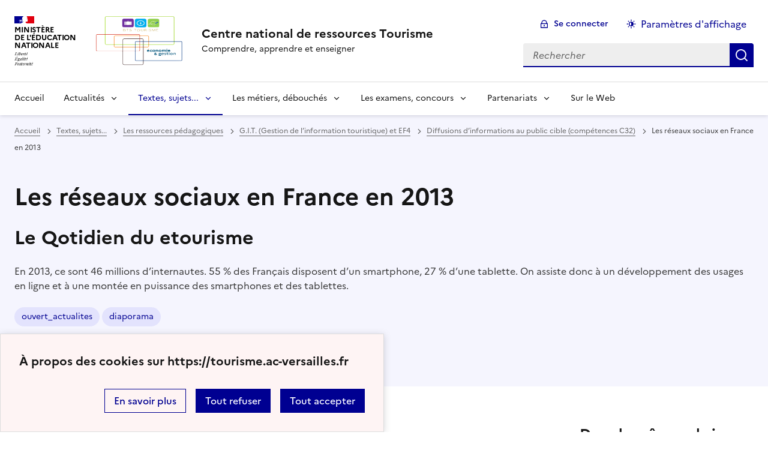

--- FILE ---
content_type: text/html; charset=utf-8
request_url: https://www.tourisme.ac-versailles.fr/spip.php?article1114
body_size: 8576
content:

<!DOCTYPE html>
<html dir="ltr" lang="fr" class="ltr fr no-js" data-fr-scheme="system">
<head>
	<script type='text/javascript'>/*<![CDATA[*/(function(H){H.className=H.className.replace(/\bno-js\b/,'js')})(document.documentElement);/*]]>*/</script>
	<title>Centre national de ressources Tourisme - Comprendre, apprendre et enseigner</title>
	<meta name="description" content="Fiches m&#233;tiers. Site national de ressources en BTS Tourisme de l&#039;&#233;ducation nationale. L&#039;actualit&#233; de la fili&#232;re Tourisme au service du public, (...)" />
	<meta http-equiv="Content-Type" content="text/html; charset=utf-8" />
<meta name="viewport" content="width=device-width, initial-scale=1" />


<link rel="alternate" type="application/rss+xml" title="Syndiquer tout le site" href="spip.php?page=backend" />


<link rel='stylesheet' href='local/cache-css/45be83b61e0dd0d79f9cb915c5600860.css?1741014554' type='text/css' /><script type="text/javascript">/* <![CDATA[ */
var mediabox_settings={"auto_detect":true,"ns":"box","tt_img":true,"sel_g":"#documents_portfolio a[type='image\/jpeg'],#documents_portfolio a[type='image\/png'],#documents_portfolio a[type='image\/gif']","sel_c":".mediabox","str_ssStart":"Diaporama","str_ssStop":"Arr\u00eater","str_cur":"{current}\/{total}","str_prev":"Pr\u00e9c\u00e9dent","str_next":"Suivant","str_close":"Fermer","str_loading":"Chargement\u2026","str_petc":"Taper \u2019Echap\u2019 pour fermer","str_dialTitDef":"Boite de dialogue","str_dialTitMed":"Affichage d\u2019un media","splash_url":"","lity":{"skin":"_simple-dark","maxWidth":"95%","maxHeight":"99%","minWidth":"80%","minHeight":"","slideshow_speed":"2500","opacite":"0.9","defaultCaptionState":"expanded"}};
/* ]]> */</script>
<!-- insert_head_css -->












<script type='text/javascript' src='local/cache-js/990ebd29b32c991fc5a410fb1cea1318.js?1741014554'></script>










<!-- insert_head -->




<!-- Debut CS -->
<script type="text/javascript"><!--
var cs_prive=window.location.pathname.match(/\/ecrire\/$/)!=null;
jQuery.fn.cs_todo=function(){return this.not('.cs_done').addClass('cs_done');};
var cs_init = function() {
	/* optimisation : 'IF(1)' */ if(!cs_prive) jQuery("a.spip_out,a.spip_url,a.spip_glossaire",this).attr("target", "_blank"); 
}
if(typeof onAjaxLoad=='function') onAjaxLoad(cs_init);
if(window.jQuery) {
var cs_sel_jQuery='';
var cs_CookiePlugin="prive/javascript/js.cookie.js";
jQuery(document).ready(function(){
	cs_init.apply(document);
});
}
// --></script>

<!-- Fin CS -->








<meta name="generator" content="SPIP 4.1.20" />





<meta name="theme-color" content="#000091"><!-- Défini la couleur de thème du navigateur (Safari/Android) -->
<link rel="apple-touch-icon" href="plugins/spip_dsfr/v1.11.0/favicon/apple-touch-icon.png"><!-- 180×180 -->
<link rel="icon" href="plugins/spip_dsfr/v1.11.0/favicon/favicon.svg" type="image/svg+xml">
<link rel="shortcut icon" href="plugins/spip_dsfr/v1.11.0/favicon/favicon.ico" type="image/x-icon"><!-- 32×32 -->
<link rel="manifest" href="plugins/spip_dsfr/v1.11.0/favicon/manifest.webmanifest" crossorigin="use-credentials"></head>

<body class="pas_surlignable page_article ">
<header role="banner" class="fr-header">
    <div class="fr-header__body">
        <div class="fr-container-xl fr-px-3w">
            <div class="fr-header__body-row">
                <div class="fr-header__brand fr-enlarge-link">
                    <div class="fr-header__brand-top">
                        <div class="fr-header__logo">
                            <p class="fr-logo">
                                Ministère<br>de l'éducation<br>nationale
								
                            </p>
                        </div>
						<div class="fr-header__operator">
							<img
	src="IMG/logo/logo_eg_tourisme_transparent.png?1728287804" class='fr-responsive-img'
	width="1604"
	height="1210" alt='Logo de hr'/>
							<!-- L’alternative de l’image (attribut alt) doit impérativement être renseignée et reprendre le texte visible dans l’image -->
						</div>
                        <div class="fr-header__navbar">
                            <button class="fr-btn--search fr-btn" data-fr-opened="false" aria-controls="modal-866" title="Rechercher">
                                Rechercher
                            </button>
                            <button class="fr-btn--menu fr-btn" data-fr-opened="false" aria-controls="modal-855" aria-haspopup="menu" title="Menu" id="fr-btn-menu-mobile-3">
                                Menu
                            </button>
                        </div>
                    </div>
                    <div class="fr-header__service">
                        <a href="https://tourisme.ac-versailles.fr" title="Accueil - Centre national de ressources Tourisme"   aria-label="revenir à l'accueil du site">
                            <p class="fr-header__service-title">Centre national de ressources Tourisme</p>
                        </a>
                        <p class="fr-header__service-tagline">Comprendre, apprendre et enseigner</p>
                    </div>
                </div>
                <div class="fr-header__tools">
                    <div class="fr-header__tools-links">
                        <ul class="fr-btns-group">
                             <li>
                            <a class="fr-btn fr-fi-lock-line" href="spip.php?page=login&amp;url=spip.php%3Farticle1114" aria-label="ouvrir le formulaire de connexion" title="connexion" rel="nofollow">Se connecter</a>
                            </li>
                            
                            
							<li>
								<button class="fr-link fr-fi-theme-fill fr-link--icon-left fr-pt-0" aria-controls="fr-theme-modal" data-fr-opened="false" aria-label="Changer les paramêtres d'affichage" title="Paramètres d'affichage">Paramètres d'affichage</button>
							</li>
                        </ul>
                    </div>
                    <div class="fr-header__search fr-modal" id="modal-866">
                        <div class="fr-container fr-container-lg--fluid">
                            <button class="fr-btn--close fr-btn" aria-controls="modal-866">Fermer</button>
                                <form action="spip.php?page=recherche" method="get">
	<div class="fr-search-bar" id="formulaire_recherche" role="search">
		<input name="page" value="recherche" type="hidden"
/>

		
		<label for="recherche" class="fr-label">Rechercher :</label>
		<input type="search" class="fr-input" size="10" placeholder="Rechercher" name="recherche" id="recherche" accesskey="4" autocapitalize="off" autocorrect="off"
		/><button type="submit" class="fr-btn" value="Rechercher" title="Rechercher" />


</div>
</form>

                        </div>
                    </div>
                </div>
            </div>
        </div>
    </div>
    <div class="fr-header__menu fr-modal" id="modal-855" aria-labelledby="fr-btn-menu-mobile-1">
        <div class="fr-container-xl fr-px-3w">
            <button class="fr-btn--close fr-btn" aria-controls="modal-855">Fermer</button>
            <div class="fr-header__menu-links"></div>
			   <nav class="fr-nav" id="header-navigation" role="navigation" aria-label="Menu principal">
    <ul class="fr-nav__list">
		<li class="fr-nav__item active">
			<a class="fr-nav__link active" href="https://tourisme.ac-versailles.fr" target="_self"   aria-label="revenir à l'accueil du site" title="Accueil">Accueil</a>
		</li>
        
        <li class="fr-nav__item">
            
                <button class="fr-nav__btn" aria-expanded="false" aria-controls="mega-menu-66"  aria-label="Déplier la rubrique Actualités">Actualités</button>
                <div class="fr-collapse fr-mega-menu" id="mega-menu-66" tabindex="-1">
                    <div class="fr-container-xl fr-container--fluid fr-container-lg">
                        <button class="fr-btn--close fr-btn" aria-controls="mega-menu-66">Fermer</button>
                        <div class="fr-grid-row fr-grid-row-lg--gutters">
                            <div class="fr-col-12 fr-col-lg-8 fr-col-offset-lg-4--right fr-mb-4v">
                                <div class="fr-mega-menu__leader">
                                    <h4 class="fr-h4 fr-mb-2v">Actualités</h4>
                                    <p class="fr-hidden fr-unhidden-lg"></p>
                                    <a class="fr-link fr-fi-arrow-right-line fr-link--icon-right fr-link--align-on-content" href="spip.php?rubrique66" aria-label="Ouvrir la rubrique Actualités" title="Voir tout">Voir toute la rubrique</a>
                                </div>
                            </div>
                        
                        <div class="fr-col-12 fr-col-lg-3">
                            <h5 class="fr-mega-menu__category">
                                <a class="fr-nav__link" href="spip.php?rubrique160" target="_self"  aria-label="Ouvrir la rubrique Eco &amp; Ges - CROQ&#8217;A GÉ" title="Eco &amp; Ges - CROQ&#8217;A GÉ">Eco &amp; Ges - CROQ&#8217;A GÉ</a>
                            </h5>
                            
                        </div>
                        
                        </div>
                    </div>
                </div>
            
        </li>
        
        <li class="fr-nav__item">
            
                <button class="fr-nav__btn" aria-expanded="false" aria-controls="mega-menu-141" on aria-current="true" aria-label="Déplier la rubrique Textes, sujets...">Textes, sujets...</button>
                <div class="fr-collapse fr-mega-menu" id="mega-menu-141" tabindex="-1">
                    <div class="fr-container-xl fr-container--fluid fr-container-lg">
                        <button class="fr-btn--close fr-btn" aria-controls="mega-menu-141">Fermer</button>
                        <div class="fr-grid-row fr-grid-row-lg--gutters">
                            <div class="fr-col-12 fr-col-lg-8 fr-col-offset-lg-4--right fr-mb-4v">
                                <div class="fr-mega-menu__leader">
                                    <h4 class="fr-h4 fr-mb-2v">Textes, sujets...</h4>
                                    <p class="fr-hidden fr-unhidden-lg"><p>Dans cet espace vous retrouverez toutes les ressources officielles, le référentiel de certification, le guide d’accompagnement, des sujets d’examen à destination des enseignants du BTS Tourisme des liens vers les centres de ressources de l’enseignement technologique et professionnel en économie-gestion.</p></p>
                                    <a class="fr-link fr-fi-arrow-right-line fr-link--icon-right fr-link--align-on-content" href="spip.php?rubrique141" aria-label="Ouvrir la rubrique Textes, sujets..." title="Voir tout">Voir toute la rubrique</a>
                                </div>
                            </div>
                        
                        <div class="fr-col-12 fr-col-lg-3">
                            <h5 class="fr-mega-menu__category">
                                <a class="fr-nav__link" href="spip.php?rubrique144" target="_self"  aria-label="Ouvrir la rubrique Référentiel, guide d&#8217;accompagnement" title="Référentiel, guide d&#8217;accompagnement">Référentiel, guide d&#8217;accompagnement</a>
                            </h5>
                            
                        </div>
                        
                        <div class="fr-col-12 fr-col-lg-3">
                            <h5 class="fr-mega-menu__category">
                                <a class="fr-nav__link" href="spip.php?rubrique151" target="_self"  aria-label="Ouvrir la rubrique Les ressources institutionnelles " title="Les ressources institutionnelles ">Les ressources institutionnelles </a>
                            </h5>
                            
                            <ul class="fr-mega-menu__list">
                                
                                <li>
                                    <a class="fr-nav__link" href="spip.php?rubrique146" target="_self"  aria-label="Ouvrir la rubrique Projets des documents de certification du nouveau BTS 2019" title="Projets des documents de certification du nouveau BTS 2019">Projets des documents de certification du nouveau BTS 2019</a>
                                </li>
                                
                                <li>
                                    <a class="fr-nav__link" href="spip.php?rubrique147" target="_self"  aria-label="Ouvrir la rubrique Le séminaire national du 15 Mars 2019" title="Le séminaire national du 15 Mars 2019">Le séminaire national du 15 Mars 2019</a>
                                </li>
                                
                                <li>
                                    <a class="fr-nav__link" href="spip.php?rubrique152" target="_self"  aria-label="Ouvrir la rubrique Visioconférence sur la certification du 4 Décembre 2019" title="Visioconférence sur la certification du 4 Décembre 2019">Visioconférence sur la certification du 4 Décembre 2019</a>
                                </li>
                                

                            </ul>
                            
                        </div>
                        
                        <div class="fr-col-12 fr-col-lg-3">
                            <h5 class="fr-mega-menu__category">
                                <a class="fr-nav__link" href="spip.php?rubrique148" target="_self" on aria-current="page" aria-label="Ouvrir la rubrique Les ressources pédagogiques" title="Les ressources pédagogiques">Les ressources pédagogiques</a>
                            </h5>
                            
                            <ul class="fr-mega-menu__list">
                                
                                <li>
                                    <a class="fr-nav__link" href="spip.php?rubrique131" target="_self"  aria-label="Ouvrir la rubrique G.R.C.T. (Gestion de la relation clientèle touristique)" title="G.R.C.T. (Gestion de la relation clientèle touristique)">G.R.C.T. (Gestion de la relation clientèle touristique)</a>
                                </li>
                                
                                <li>
                                    <a class="fr-nav__link" href="spip.php?rubrique118" target="_self"  aria-label="Ouvrir la rubrique E.P.T. (Elaboration d&#8217;une prestation touristique)" title="E.P.T. (Elaboration d&#8217;une prestation touristique)">E.P.T. (Elaboration d&#8217;une prestation touristique)</a>
                                </li>
                                
                                <li>
                                    <a class="fr-nav__link" href="spip.php?rubrique113" target="_self" on aria-current="page" aria-label="Ouvrir la rubrique G.I.T. (Gestion de l&#8217;information touristique) et EF4" title="G.I.T. (Gestion de l&#8217;information touristique) et EF4">G.I.T. (Gestion de l&#8217;information touristique) et EF4</a>
                                </li>
                                
                                <li>
                                    <a class="fr-nav__link" href="spip.php?rubrique162" target="_self"  aria-label="Ouvrir la rubrique Ateliers de professionnalisation" title="Ateliers de professionnalisation">Ateliers de professionnalisation</a>
                                </li>
                                

                            </ul>
                            
                        </div>
                        
                        <div class="fr-col-12 fr-col-lg-3">
                            <h5 class="fr-mega-menu__category">
                                <a class="fr-nav__link" href="spip.php?rubrique159" target="_self"  aria-label="Ouvrir la rubrique Ressources de l&#8217;enseignement technologique et professionnel" title="Ressources de l&#8217;enseignement technologique et professionnel">Ressources de l&#8217;enseignement technologique et professionnel</a>
                            </h5>
                            
                        </div>
                        
                        </div>
                    </div>
                </div>
            
        </li>
        
        <li class="fr-nav__item">
            
                <button class="fr-nav__btn" aria-expanded="false" aria-controls="mega-menu-89"  aria-label="Déplier la rubrique Les métiers, débouchés">Les métiers, débouchés</button>
                <div class="fr-collapse fr-mega-menu" id="mega-menu-89" tabindex="-1">
                    <div class="fr-container-xl fr-container--fluid fr-container-lg">
                        <button class="fr-btn--close fr-btn" aria-controls="mega-menu-89">Fermer</button>
                        <div class="fr-grid-row fr-grid-row-lg--gutters">
                            <div class="fr-col-12 fr-col-lg-8 fr-col-offset-lg-4--right fr-mb-4v">
                                <div class="fr-mega-menu__leader">
                                    <h4 class="fr-h4 fr-mb-2v">Les métiers, débouchés</h4>
                                    <p class="fr-hidden fr-unhidden-lg"><p>Découvrez les métiers liés au tourisme, hébergement, transport, organisation de voyage et tourisme réceptif.</p></p>
                                    <a class="fr-link fr-fi-arrow-right-line fr-link--icon-right fr-link--align-on-content" href="spip.php?rubrique89" aria-label="Ouvrir la rubrique Les métiers, débouchés" title="Voir tout">Voir toute la rubrique</a>
                                </div>
                            </div>
                        
                        <div class="fr-col-12 fr-col-lg-3">
                            <h5 class="fr-mega-menu__category">
                                <a class="fr-nav__link" href="spip.php?rubrique93" target="_self"  aria-label="Ouvrir la rubrique Métiers&nbsp;: Organisation de voyage et tourisme réceptif" title="Métiers&nbsp;: Organisation de voyage et tourisme réceptif">Métiers&nbsp;: Organisation de voyage et tourisme réceptif</a>
                            </h5>
                            
                        </div>
                        
                        <div class="fr-col-12 fr-col-lg-3">
                            <h5 class="fr-mega-menu__category">
                                <a class="fr-nav__link" href="spip.php?rubrique119" target="_self"  aria-label="Ouvrir la rubrique Métiers et tourisme" title="Métiers et tourisme">Métiers et tourisme</a>
                            </h5>
                            
                        </div>
                        
                        <div class="fr-col-12 fr-col-lg-3">
                            <h5 class="fr-mega-menu__category">
                                <a class="fr-nav__link" href="spip.php?rubrique120" target="_self"  aria-label="Ouvrir la rubrique Métiers&nbsp;: Hébergement, transport" title="Métiers&nbsp;: Hébergement, transport">Métiers&nbsp;: Hébergement, transport</a>
                            </h5>
                            
                        </div>
                        
                        <div class="fr-col-12 fr-col-lg-3">
                            <h5 class="fr-mega-menu__category">
                                <a class="fr-nav__link" href="spip.php?rubrique122" target="_self"  aria-label="Ouvrir la rubrique Métiers&nbsp;: Loisirs" title="Métiers&nbsp;: Loisirs">Métiers&nbsp;: Loisirs</a>
                            </h5>
                            
                        </div>
                        
                        </div>
                    </div>
                </div>
            
        </li>
        
        <li class="fr-nav__item">
            
                <button class="fr-nav__btn" aria-expanded="false" aria-controls="mega-menu-62"  aria-label="Déplier la rubrique Les examens, concours">Les examens, concours</button>
                <div class="fr-collapse fr-mega-menu" id="mega-menu-62" tabindex="-1">
                    <div class="fr-container-xl fr-container--fluid fr-container-lg">
                        <button class="fr-btn--close fr-btn" aria-controls="mega-menu-62">Fermer</button>
                        <div class="fr-grid-row fr-grid-row-lg--gutters">
                            <div class="fr-col-12 fr-col-lg-8 fr-col-offset-lg-4--right fr-mb-4v">
                                <div class="fr-mega-menu__leader">
                                    <h4 class="fr-h4 fr-mb-2v">Les examens, concours</h4>
                                    <p class="fr-hidden fr-unhidden-lg"><p>Dans cet espace vous retrouverez les sujets d&#8217;examen pour être exploités intégralement ou partiellement à des fins pédagogiques uniquement.</p></p>
                                    <a class="fr-link fr-fi-arrow-right-line fr-link--icon-right fr-link--align-on-content" href="spip.php?rubrique62" aria-label="Ouvrir la rubrique Les examens, concours" title="Voir tout">Voir toute la rubrique</a>
                                </div>
                            </div>
                        
                        <div class="fr-col-12 fr-col-lg-3">
                            <h5 class="fr-mega-menu__category">
                                <a class="fr-nav__link" href="spip.php?rubrique105" target="_self"  aria-label="Ouvrir la rubrique Sujets "Zéros" E5" title="Sujets "Zéros" E5">Sujets "Zéros" E5</a>
                            </h5>
                            
                        </div>
                        
                        <div class="fr-col-12 fr-col-lg-3">
                            <h5 class="fr-mega-menu__category">
                                <a class="fr-nav__link" href="spip.php?rubrique136" target="_self"  aria-label="Ouvrir la rubrique Sujets E5&nbsp;: Élaboration d&#8217;une prestation touristique" title="Sujets E5&nbsp;: Élaboration d&#8217;une prestation touristique">Sujets E5&nbsp;: Élaboration d&#8217;une prestation touristique</a>
                            </h5>
                            
                        </div>
                        
                        <div class="fr-col-12 fr-col-lg-3">
                            <h5 class="fr-mega-menu__category">
                                <a class="fr-nav__link" href="spip.php?rubrique137" target="_self"  aria-label="Ouvrir la rubrique CAPET Concours EXTERNE ET CAFEP" title="CAPET Concours EXTERNE ET CAFEP">CAPET Concours EXTERNE ET CAFEP</a>
                            </h5>
                            
                        </div>
                        
                        <div class="fr-col-12 fr-col-lg-3">
                            <h5 class="fr-mega-menu__category">
                                <a class="fr-nav__link" href="spip.php?rubrique165" target="_self"  aria-label="Ouvrir la rubrique Sujets E4&nbsp;: Gestion de la relation clientèle Touristique (GRCT)" title="Sujets E4&nbsp;: Gestion de la relation clientèle Touristique (GRCT)">Sujets E4&nbsp;: Gestion de la relation clientèle Touristique (GRCT)</a>
                            </h5>
                            
                        </div>
                        
                        </div>
                    </div>
                </div>
            
        </li>
        
        <li class="fr-nav__item">
            
                <button class="fr-nav__btn" aria-expanded="false" aria-controls="mega-menu-163"  aria-label="Déplier la rubrique Partenariats">Partenariats</button>
                <div class="fr-collapse fr-mega-menu" id="mega-menu-163" tabindex="-1">
                    <div class="fr-container-xl fr-container--fluid fr-container-lg">
                        <button class="fr-btn--close fr-btn" aria-controls="mega-menu-163">Fermer</button>
                        <div class="fr-grid-row fr-grid-row-lg--gutters">
                            <div class="fr-col-12 fr-col-lg-8 fr-col-offset-lg-4--right fr-mb-4v">
                                <div class="fr-mega-menu__leader">
                                    <h4 class="fr-h4 fr-mb-2v">Partenariats</h4>
                                    <p class="fr-hidden fr-unhidden-lg"><p>Dans cet espace vous aurez un regard sur le monde professionnel et les partenariats.</p></p>
                                    <a class="fr-link fr-fi-arrow-right-line fr-link--icon-right fr-link--align-on-content" href="spip.php?rubrique163" aria-label="Ouvrir la rubrique Partenariats" title="Voir tout">Voir toute la rubrique</a>
                                </div>
                            </div>
                        
                        <div class="fr-col-12 fr-col-lg-3">
                            <h5 class="fr-mega-menu__category">
                                <a class="fr-nav__link" href="spip.php?rubrique164" target="_self"  aria-label="Ouvrir la rubrique GDS AMADEUS" title="GDS AMADEUS">GDS AMADEUS</a>
                            </h5>
                            
                        </div>
                        
                        </div>
                    </div>
                </div>
            
        </li>
        
        <li class="fr-nav__item">
            
            <a class="fr-nav__link " href="spip.php?rubrique161" target="_self"   aria-label="Ouvrir la rubrique Sur le Web" title="Sur le Web">Sur le Web</a>
        
        </li>
        
    </ul>
</nav> 
			
        </div>
    </div>
</header>
<main id="main" role="main" class="fr-pb-6w">

	<section class="fr-acticle-header fr-background-alt--blue-france">
		<div class="fr-container-xl ">

			<nav role="navigation" class="fr-breadcrumb" aria-label="vous êtes ici :">
				<button class="fr-breadcrumb__button" aria-expanded="false" aria-controls="breadcrumb-1">Voir le fil d’Ariane</button>
				<div class="fr-collapse" id="breadcrumb-1">
					<ol class="fr-breadcrumb__list">
						<li><a class="fr-breadcrumb__link" title="Accueil du site" aria-label="revenir à l'accueil du site"  href="https://tourisme.ac-versailles.fr/">Accueil</a></li>
						
						<li><a class="fr-breadcrumb__link" title="Textes, sujets..." href="spip.php?rubrique141" aria-label="ouvrir la rubrique Textes, sujets..." >Textes, sujets...</a>
						</li>
						
						<li><a class="fr-breadcrumb__link" title="Les ressources pédagogiques" href="spip.php?rubrique148" aria-label="ouvrir la rubrique Les ressources pédagogiques" >Les ressources pédagogiques</a>
						</li>
						
						<li><a class="fr-breadcrumb__link" title="G.I.T. (Gestion de l&#8217;information touristique) et EF4" href="spip.php?rubrique113" aria-label="ouvrir la rubrique G.I.T. (Gestion de l&#8217;information touristique) et EF4" >G.I.T. (Gestion de l’information touristique) et EF4</a>
						</li>
						
						<li><a class="fr-breadcrumb__link" title="Diffusions d&#8217;informations au public cible (compétences C32)" href="spip.php?rubrique126" aria-label="ouvrir la rubrique Diffusions d&#8217;informations au public cible (compétences C32)" >Diffusions d’informations au public cible (compétences C32)</a>
						</li>
						
						<li><a class="fr-breadcrumb__link" aria-current="page">Les réseaux sociaux en France en 2013</a></li>
					</ol>
				</div>
			</nav>
			
			<h1 class="fr-h1 ">Les réseaux sociaux en France en 2013</h1>
			<h2 class="">Le Qotidien du etourisme</h2>

			<div class="fr-text--lead">
			<p>En 2013, ce sont 46 millions d&#8217;internautes. 55&nbsp;% des Français disposent d&#8217;un smartphone, 27&nbsp;% d&#8217;une tablette. On assiste donc à un développement des usages en ligne et à une montée en puissance des smartphones et des tablettes.</p>
			</div>
			<p>
		
			<a aria-label="ouvrir le mot clé ouvert_actualites" title="ouvert_actualites" href="spip.php?mot3" class="fr-tag">ouvert_actualites</a>
		
			<a aria-label="ouvrir le mot clé diaporama" title="diaporama" href="spip.php?mot39" class="fr-tag">diaporama</a>
		
	</p>
			<p class="fr-text--xs"><abbr class="published" title="2014-01-28T21:14:19Z">mardi 28 janvier 2014</abbr><span class="sep">, </span><span class="auteurs">par  <span class="vcard author"><a class="url fn spip_in" href="spip.php?auteur1">administrateur</a></span></span></p>
			
			</div>

	</section>
	<div class="fr-container-xl fr-mt-8w">
		<div class="fr-grid-row fr-grid-row--gutters">


			<!-- Colonne affichage principal -->
			<div class="fr-col-12 fr-col-md-8 fr-col-lg-9">
				<div class=""><h2 class="spip"><strong>Le Quotidien du etourisme</strong></h2>
<p>Les Français et les réseaux sociaux</p>
<p>79&nbsp;% des Français sont des socionautes (5&nbsp;% de plus en un an, avec 72&nbsp;% d&#8217;utilisateurs actifs) mais la part n&#8217;a pas changé. C&#8217;était en effet déjà 79&nbsp;% en 2012, mais cela représente plus d&#8217;internautes en raison de l&#8217;augmentation de ces derniers. Le premier enseignement marquant de cette étude est de constater un recul sur l&#8217;utilisation des réseaux sociaux par les 25-34 ans (86&nbsp;% contre 91&nbsp;% en 2012), et une adoption accrue par les 50 ans et plus (69&nbsp;% contre 65&nbsp;% un an plus tôt).<br class='autobr' />
Le profil type du socionaute</p>
<p>C&#8217;est un profil de plus en plus proche de l&#8217;internaute moyen&nbsp;: 40 ans, plus féminin (52&nbsp;%) que masculin (48&nbsp;%). Par contre les 15-24 ans et les 25-34 ans ont un score supérieur à la moyenne des internautes français. En moyenne, les internautes sont inscrits sur 2,4 réseaux. Facebook domine toujours largement (63&nbsp;%, 64&nbsp;% en 2012), suivi de Google+ (33&nbsp;%), Youtube (28&nbsp;%). En un an on constate la montée en puissance de LinkedIn (14&nbsp;%) et d&#8217;Instagram (7%) et le repli de Copainsdavant (25&nbsp;%) et de Dailymotion (6&nbsp;%). A noter pour Facebook une baisse du pourcentage des utilisateurs actifs pour les 15-34 ans&nbsp;: 77&nbsp;% contre 86&nbsp;% en 2012. Assiste-t-on à un début de lassitude de la part des Français&nbsp;? Toutefois Facebook reste un leader incontesté car 62&nbsp;% des socionautes actifs classent Facebook en tête des réseaux &#171;&nbsp;indispensables&nbsp;&#187;.<br class='autobr' />
....</p></div>

				<hr /><div class="fr-highlight"><p class="hyperlien">Lien : <a href="http://www.etourisme.info/les-reseaux-sociaux-en-france-en-2013/" aria-label="ouvrir le site Les réseaux sociaux en France en 2013" title="Les réseaux sociaux en France en 2013">Les réseaux sociaux en France en 2013</a></p></div>
				

				
				

				

				
				<a href="#forum" name="forum" id="forum"></a>				


			</div><!-- Fin Colonne affichage principal -->




			<!-- Colonne affichage autres articles -->
			<div class="fr-col-12 fr-col-md-4 fr-col-lg-3">

				
				
					<h4>Dans la même rubrique</h4>
						<div class="fr-grid-row fr-grid-row--gutters">
							
								<div class="fr-col-12 fr-col-sm-6 fr-col-md-12">
									<div class="fr-card fr-enlarge-link">
		<div class="fr-card__body">
			<div class="fr-card__content">
				<h3 class="fr-card__title">
					<a aria-describedby=" 

" La nouvelle région Bourgogne-Franche Comté et son CRT ont lancé hier avec la start-up Artips la (...) " aria-label="Ouvrir l'article Le micro-learning de destination est né" title="Le micro-learning de destination est né" href="spip.php?article1755">Le micro-learning de destination est né</a>
				</h3>
				<p class="fr-card__desc"> 

" La nouvelle région Bourgogne-Franche Comté et son CRT ont lancé hier avec la start-up Artips la (...) </p>
				

			</div>
		</div>
		
	</div>								</div>
							
								<div class="fr-col-12 fr-col-sm-6 fr-col-md-12">
									<div class="fr-card fr-enlarge-link">
		<div class="fr-card__body">
			<div class="fr-card__content">
				<h3 class="fr-card__title">
					<a aria-describedby=" 

" Le développement des solutions technologiques marquera-t-il la fin des politiques de voyage (...) " aria-label="Ouvrir l'article Les technos éclipseront-elles les politiques de voyage trop strictes&nbsp;?" title="Les technos éclipseront-elles les politiques de voyage trop strictes&nbsp;?" href="spip.php?article1739">Les technos éclipseront-elles les politiques de voyage trop strictes&nbsp;?</a>
				</h3>
				<p class="fr-card__desc"> 

" Le développement des solutions technologiques marquera-t-il la fin des politiques de voyage (...) </p>
				

			</div>
		</div>
		
	</div>								</div>
							
								<div class="fr-col-12 fr-col-sm-6 fr-col-md-12">
									<div class="fr-card fr-enlarge-link">
		<div class="fr-card__body">
			<div class="fr-card__content">
				<h3 class="fr-card__title">
					<a aria-describedby=" 

Pour Guy Raffour, l’agent de voyages a un avenir : "savoir mettre l’humain en avant et la (...) " aria-label="Ouvrir l'article 20 ans - "Internet n&#8217;a pas vraiment démocratisé le tourisme", estime Guy Raffour" title="20 ans - "Internet n&#8217;a pas vraiment démocratisé le tourisme", estime Guy Raffour" href="spip.php?article1734">20 ans - "Internet n&#8217;a pas vraiment démocratisé le tourisme", estime Guy Raffour</a>
				</h3>
				<p class="fr-card__desc"> 

Pour Guy Raffour, l’agent de voyages a un avenir : "savoir mettre l’humain en avant et la (...) </p>
				

			</div>
		</div>
		
	</div>								</div>
							
								<div class="fr-col-12 fr-col-sm-6 fr-col-md-12">
									<div class="fr-card fr-enlarge-link">
		<div class="fr-card__body">
			<div class="fr-card__content">
				<h3 class="fr-card__title">
					<a aria-describedby=" 

" Des cours au contenu exclusif permettant de mieux connaître vos visiteurs et de bénéficier de (...) " aria-label="Ouvrir l'article MOOC Accueil France" title="MOOC Accueil France" href="spip.php?article1725">MOOC Accueil France</a>
				</h3>
				<p class="fr-card__desc"> 

" Des cours au contenu exclusif permettant de mieux connaître vos visiteurs et de bénéficier de (...) </p>
				

			</div>
		</div>
		
	</div>								</div>
							
								<div class="fr-col-12 fr-col-sm-6 fr-col-md-12">
									<div class="fr-card fr-enlarge-link">
		<div class="fr-card__body">
			<div class="fr-card__content">
				<h3 class="fr-card__title">
					<a aria-describedby=" 

" Maîtriser ses informations personnelles est nécessaire pour ne pas se griller auprès des (...) " aria-label="Ouvrir l'article Emploi&nbsp;: candidats, 4 conseils pour booster votre présence sur le web" title="Emploi&nbsp;: candidats, 4 conseils pour booster votre présence sur le web" href="spip.php?article1724">Emploi&nbsp;: candidats, 4 conseils pour booster votre présence sur le web</a>
				</h3>
				<p class="fr-card__desc"> 

" Maîtriser ses informations personnelles est nécessaire pour ne pas se griller auprès des (...) </p>
				

			</div>
		</div>
		
	</div>								</div>
							
								<div class="fr-col-12 fr-col-sm-6 fr-col-md-12">
									<div class="fr-card fr-enlarge-link">
		<div class="fr-card__body">
			<div class="fr-card__content">
				<h3 class="fr-card__title">
					<a aria-describedby=" 

" L’intelligence artificielle (IA) est le grand sujet à la mode. Les possibilités de son (...) " aria-label="Ouvrir l'article " L&#8217;intelligence artificielle (IA) est le..." title="" L&#8217;intelligence artificielle (IA) est le..." href="spip.php?article1717">" L&#8217;intelligence artificielle (IA) est le...</a>
				</h3>
				<p class="fr-card__desc"> 

" L’intelligence artificielle (IA) est le grand sujet à la mode. Les possibilités de son (...) </p>
				

			</div>
		</div>
		
	</div>								</div>
							
						</div>
				

			</div>


		</div>
	</div>


</main>

<!-- footer avec partenaires -->
<footer class="fr-footer fr-pb-3w" role="contentinfo" id="footer-1060">
    <div class="fr-container-xl fr-px-3w">
        <div class="fr-footer__body">
            <div class="fr-footer__brand fr-enlarge-link">
                <a href="https://tourisme.ac-versailles.fr" title="Retour à l’accueil"   aria-label="Revenir à l'accueil du site">
                    <p class="fr-logo">
                        Ministère<br>de l'éducation<br>nationale
                    </p>
                </a>
            </div>
            <div class="fr-footer__content">
                <p class="fr-footer__content-desc"> 2006 - 2026 Centre national de ressources Tourisme</p>
                <ul class="fr-footer__content-list">
                    
                    <li class="fr-footer__content-item">
                        <a class="fr-footer__content-link" target="_blank" href="https://www.hotellerie-restauration.ac-versailles.fr/" title="Ouvrir le site Centre national de ressources - Hôtellerie-Restauration"   aria-label="ouvrir le site Centre national de ressources - Hôtellerie-Restauration">Centre national de ressources - Hôtellerie-Restauration</a>
                    </li>
                    
                    <li class="fr-footer__content-item">
                        <a class="fr-footer__content-link" target="_blank" href="https://webtv.hotellerie-restauration.ac-versailles.fr/" title="Ouvrir le site WebTV Hôtellerie Restauration -Alimentation"   aria-label="ouvrir le site WebTV Hôtellerie Restauration -Alimentation">WebTV Hôtellerie Restauration -Alimentation</a>
                    </li>
                    
                    <li class="fr-footer__content-item">
                        <a class="fr-footer__content-link" target="_blank" href="http://fiches.hotellerie-restauration.ac-versailles.fr/" title="Ouvrir le site Centre national de ressources - Fiches techniques interactives"   aria-label="ouvrir le site Centre national de ressources - Fiches techniques interactives">Centre national de ressources - Fiches techniques interactives</a>
                    </li>
                    
                    <li class="fr-footer__content-item">
                        <a class="fr-footer__content-link" target="_blank" href="https://www.metiers-alimentation.ac-versailles.fr/" title="Ouvrir le site Centre national de ressources - Métiers de l’alimentation"   aria-label="ouvrir le site Centre national de ressources - Métiers de l’alimentation">Centre national de ressources - Métiers de l’alimentation</a>
                    </li>
                    
                </ul>
            </div>
        </div>
        <div class="fr-footer__bottom">
            <ul class="fr-footer__bottom-list">
                <li class="fr-footer__bottom-item">
                    <a class="fr-footer__bottom-link" href="spip.php?page=plan"  title="Plan du site" aria-label="ouvrir le plan du site">Plan du site</a>
                </li>
				 
				<li class="fr-footer__bottom-item">
					<a class="fr-footer__bottom-link" href="spip.php?page=contact"  title="Contact" aria-label="ouvrir le formulaire de contact">Nous contacter</a>
				</li>
				
                <li class="fr-footer__bottom-item">
                    <a class="fr-footer__bottom-link" href="#">Accessibilité : non conforme</a>
                </li>
                <li class="fr-footer__bottom-item">
                    <a class="fr-footer__bottom-link" href="spip.php?page=mentions"  title="Mentions" aria-label="voir les mentions légales">Mentions légales</a>
                </li>
                
                
				<li class="fr-footer__bottom-item">
					<button class="fr-footer__bottom-link fr-fi-theme-fill fr-link--icon-left" aria-controls="fr-theme-modal" data-fr-opened="false">Paramètres d'affichage</button>
				</li>
            </ul>
			
        </div>
    </div>
</footer>



<dialog id="fr-theme-modal" class="fr-modal" role="dialog" aria-labelledby="fr-theme-modal-title">
	<div class="fr-container fr-container--fluid fr-container-md">
		<div class="fr-grid-row fr-grid-row--center">
			<div class="fr-col-12 fr-col-md-8 ">
				<div class="fr-modal__body">
					<div class="fr-modal__header">
						<button class="fr-link--close fr-link" aria-controls="fr-theme-modal">Fermer</button>
					</div>
					<div class="fr-modal__content">
						<h1 id="fr-theme-modal-title" class="fr-modal__title">
							Paramètres d’affichage
						</h1>
						<p>Choisissez un thème pour personnaliser l’apparence du site.</p>
						<div class="fr-grid-row fr-grid-row--gutters">
							<div class="fr-col">
								<div id="fr-display" class="fr-form-group fr-display">
									<div class="fr-form-group">
										<fieldset class="fr-fieldset">
											<div class="fr-fieldset__content">
												<div class="fr-radio-group fr-radio-rich">
													<input value="light" type="radio" id="fr-radios-theme-light" name="fr-radios-theme">
													<label class="fr-label" for="fr-radios-theme-light">Thème clair
													</label>
													<div class="fr-radio-rich__img" data-fr-inject-svg>
														<img src="plugins/spip_dsfr/v1.11.0/img/light.svg" alt="">
														<!-- L’alternative de l’image (attribut alt) doit rester vide car l’image est illustrative et ne doit pas être restituée aux technologies d’assistance -->
													</div>
												</div>
												<div class="fr-radio-group fr-radio-rich">
													<input value="dark" type="radio" id="fr-radios-theme-dark" name="fr-radios-theme">
													<label class="fr-label" for="fr-radios-theme-dark">Thème sombre
													</label>
													<div class="fr-radio-rich__img" data-fr-inject-svg>
														<img src="plugins/spip_dsfr/v1.11.0/img/dark.svg" alt="">
														<!-- L’alternative de l’image (attribut alt) doit rester vide car l’image est illustrative et ne doit pas être restituée aux technologies d’assistance -->
													</div>
												</div>
												<div class="fr-radio-group fr-radio-rich">
													<input value="system" type="radio" id="fr-radios-theme-system" name="fr-radios-theme">
													<label class="fr-label" for="fr-radios-theme-system">Système
														<span class="fr-hint-text">Utilise les paramètres système.</span>
													</label>
													<div class="fr-radio-rich__img" data-fr-inject-svg>
														<img src="plugins/spip_dsfr/v1.11.0/img/system.svg" alt="">
														<!-- L’alternative de l’image (attribut alt) doit rester vide car l’image est illustrative et ne doit pas être restituée aux technologies d’assistance -->
													</div>
												</div>
											</div>
										</fieldset>
									</div>
								</div>

							</div>
							<div class="fr-col">
								<div id="fr-display2" class="fr-form-group fr-display">
									<div class="fr-form-group">
										<fieldset class="fr-fieldset">
											<div class="fr-fieldset__content">
												<div class="fr-radio-group fr-radio-rich">
													<input value="light" type="radio" id="fr-radios-dyslexic-non" name="fr-radios-dyslexic"
																												checked
																											>
													<label class="fr-label marianne" for="fr-radios-dyslexic-non">Police Marianne
													</label>
													<div class="fr-radio-rich__img" data-fr-inject-svg>
														<h1 class="fr-text-center fr-width-100 fr-mt-2w marianne">AB</h1>
														<!-- L’alternative de l’image (attribut alt) doit rester vide car l’image est illustrative et ne doit pas être restituée aux technologies d’assistance -->
													</div>
												</div>
												<div class="fr-radio-group fr-radio-rich">
													<input value="dark" type="radio" id="fr-radios-dyslexic-oui" name="fr-radios-dyslexic"
																										>
													<label class="fr-label dyslexic" for="fr-radios-dyslexic-oui">Police OpenDyslexic
													</label>
													<div class="fr-radio-rich__img" data-fr-inject-svg>
														<h1 class="fr-text-center fr-width-100 fr-mt-2w dyslexic">AB</h1>
														<!-- L’alternative de l’image (attribut alt) doit rester vide car l’image est illustrative et ne doit pas être restituée aux technologies d’assistance -->
													</div>
												</div>

											</div>
										</fieldset>
									</div>
								</div>

							</div>
						</div>
					</div>
				</div>
			</div>
		</div>
	</div>
</dialog>


<script>
	$('table').removeClass('spip');
</script>

</body>

<script type="module" src="plugins/spip_dsfr/v1.11.0/dsfr/dsfr.module.min.js"></script>
<script type="text/javascript" nomodule src="plugins/spip_dsfr/v1.11.0/dsfr/dsfr.nomodule.min.js"></script>

<script>
    document.getElementById('fr-radios-dyslexic-oui').onclick = function(){
        console.log("OpenDislexic");
        document.getElementsByTagName('body')[0].classList.add("dyslexic");
        Cookies.set("daneVersaillesDyslexic",  "oui", { expires: 15 });

    }

    document.getElementById('fr-radios-dyslexic-non').onclick = function(){
        console.log("Marianne");
        document.getElementsByTagName('body')[0].classList.remove('dyslexic');
        Cookies.set("daneVersaillesDyslexic",  "non", { expires: 15 });

    }
</script>

<script>
    // Scroll to top button appear
    jQuery(document).on('scroll', function() {
        var scrollDistance = $(this).scrollTop();
        if (scrollDistance > 100) {
            $('#backtToTop').removeClass('fr-display-none');
        } else {
            $('#backtToTop').addClass('fr-display-none');
        }
    });



</script>

</html>

